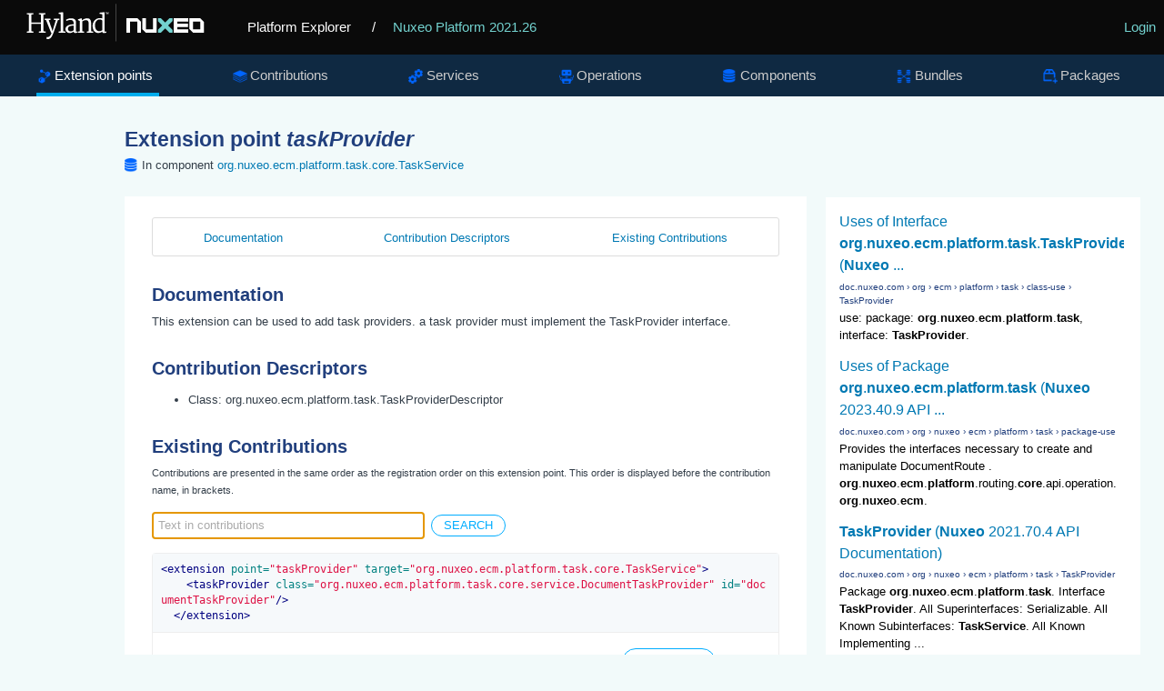

--- FILE ---
content_type: text/html; charset=UTF-8
request_url: https://syndicatedsearch.goog/cse_v2/ads?sjk=XGT1YWsJQGeV74kJ0tRDOQ%3D%3D&adsafe=low&cx=012209002953539942917%3Asa7nmpwkglq&fexp=73152285%2C73152283%2C20606%2C17301431%2C17301434%2C17301435%2C17301266%2C72717107&client=google-coop&q=%27org.nuxeo.ecm.platform.task.core.TaskService%27%20taskProvider&r=m&hl=en&ivt=0&type=0&oe=UTF-8&ie=UTF-8&format=p4&ad=p4&nocache=5391768421834630&num=0&output=uds_ads_only&source=gcsc&v=3&bsl=10&pac=0&u_his=2&u_tz=0&dt=1768421834632&u_w=1280&u_h=720&biw=1280&bih=720&psw=1280&psh=680&frm=0&uio=-&drt=0&jsid=csa&jsv=842209568&rurl=https%3A%2F%2Fexplorer.nuxeo.com%2Fnuxeo%2Fsite%2Fdistribution%2FNuxeo%2520Platform-2021.26%2FviewExtensionPoint%2Forg.nuxeo.ecm.platform.task.core.TaskService--taskProvider
body_size: 8456
content:
<!doctype html><html lang="en"> <head>    <meta content="NOINDEX, NOFOLLOW" name="ROBOTS"> <meta content="telephone=no" name="format-detection"> <meta content="origin" name="referrer"> <title>Ads by Google</title>   </head> <body>  <div id="adBlock">    </div>  <script nonce="2NgjoHmviOCuLEZn94EfJw">window.AFS_AD_REQUEST_RETURN_TIME_ = Date.now();window.IS_GOOGLE_AFS_IFRAME_ = true;(function(){window.ad_json={"caps":[{"n":"queryId","v":"y_lnaeZmzdWdug_JmaKoCQ"},{"n":"isCse","v":"t"}],"bg":{"i":"https://www.google.com/js/bg/T94taNKSSsssP7x0w8bsq1bZfcqIXzBqd7gdxTpBf-w.js","p":"FcnGFAPRxYyGW/lLVoI8OFv8QeJSUclq3IriVVgJmG4cWk7tFnR/2VSn729/xeyZ2hJGaO/FTUZxa36wPrBKBxZ/JlVXZ8tCbRA0GulHYnZx+ckFF+KgsUg0DraMp+yafjSHLB/17A0HThyeYtP9DWyzX69XSLnpO5bTL2OWEMWMj6VRAcO1w3MYxd6FSqF0ExWX5klXarChg0DhTYwrJ3IXt/b81MdVB359XkajskXLmjLJymsmRf1BdeSFWmF2WeRZA0FCmlJhsF0nDZmnSpqS5G7pu45VTgZPRoHBnOw/qKV//dvVHXRqvKQmSea6bfyPiH41qGH7mVN/8oS2UrvobDXpcaNFbS4nq9Zt4lQilbnrgJ6E6aED4ef86CR9WxXPJhE0f06D8WMQwhDa4tRV/AYpoowIwXVAl2Zk2IMk0G9nEItI78PsH97gVeVV6znz4/[base64]/2Ge5aVxpB+njo2QzaR3lDGodql1gx/1J7/n1jxAGQ3sRYTmiy+9u79uczvLWXxiwVFDPgcVHsetuNLuCV7CSYd3+Wh1qfwVxqMhbbEQ9HwuGQfmopW7LoeJ0auiKQG1MU5W6Cmat9SJnPHHLqjrF6LlAikJIzTXtjziG+8UMx4jo8UzMbUESvTEsTNYJg3ga/IIJPI/i77mQgknfZT3aCDzgKvLS7Vf3j+CAQljuQickfN1rg4hDTpVz/WZePjYwMvQ5QEKLhUjOd09scBki3GgNPvltIKihHUhqdlrKlCTJfsczIrpZbAuYkuFe8skWpoJtJ3uLgmMryfINpQpf6neGw0HzPrd7tgbi6gPVg2szbPC5Gtz5if7s9Lp90swKJ0rpGR/NlFsK1oOhZlCqtKbq5993WWzWpKrgMF0q86JnpHvOyBRcVOX5FBZHq9v90K2OTL0chvatMHf3jhKt/g5j56VZauD+0O7fhEOcPYqGudJMbVJq1VMc1Eq/nJm9d0IA3fC/gtDWUiwI6JX4huFRZW4rxTk6FGNG0VOkxxlPsMfdD6DwtMIFQpf3QUnCpEy979bgR2Tq4Lfd9ObIo2r6j/fWcbVWkNIqoJqE8OJXWGwbjRlBAcgPrreoY4VSegP2ovEjw5K0eFFjLMhDYPQJQOsm3jfcC+FPVlE42oyUBHIxFn3X/1EoKMdFn2RkxRwodRzzZ5BlplcEbBJ0UziFVy4fsdtKQGExqmzucl3WPaglovhLsD0TrfepTWQrbdFIut+F88KJ7g68dqoSa6aIKUtsNqRPOX2zb5tbuNNUXKHo31ktDWvsreIvt/+uoO6+750/IwidzRTUXeki08Y0DlEzVjz7uSucds+wUfpy02a56javtwuE+yMCFjCaIO57OiGH0o/AD3o1j3GD0k+TVIZM5GDtjOrPjhtgipKX/tLsyEJm2MnhaTOySiXj0PVcNMXC4yLYxugHNWYao1wylRi2VgT1BLZBM48F/zWPz9cOlzH0/PjG8Isnv9eTT03BgbwrP/w1UrvyeBqQOuEf9Eu1OMlSrIS8SN4DSYwrIkkPR80qpdwWRPGFrpzD5JX4DkXiQYmh5jUyyYbM1AUTeQba+7qkVzeO/pNcCzVVGBvw4NKl7meVO35ubVtr72ufKA8fpjuo9OOfydnNuqCizzp6KZ9yZZ7xTPAvsmw00wiC1sVu9ewpw3zRomevybKooRm4DCHlndBAhkrHxCalszWbJwlcgYiPJVessu+Q3T0FCSPXR8EeQVNuN7WhOYt4FTKQZzCC61w0/0FmPSQ/Ckecc8F4JYopD/IGgk/T/h6cy06Yy34Ryt3snoWgdGsfuF8XnXVZp/HjPgpXqEJruRPnHeidZPz0cBAseMIvvviTsGRJYcofNzIgP0BAlZMC3AsVdeToc4Orx23nSCjJrubiSsd5bqsDL+LYEWj1+j2ROte9s+OMMyBKdRorVpuYrO9CRhqwT9t6KqKYev58vUX8pmyqzMq1SNlzKjP7H5QG56SLL1fJ/210oX4dAtIwIxYfRaqf1QSK3QsdXqDVcrZzxw88zJiwsmb0gXUYt8x1D8VD/IrCOLVAabD50NwHDOiueLAkjJ2c9wxl7rNNxQwtgbDy5h2kn//NblKOUZh0/U8luu/Hu/V8MESDEcPW67FM4JRg5s5GNyBKMNE7j1qvusmMk/6IV3DroYLCvGW9EooQaNmYsE5G9G0V3H61Z+eaa2NF4LajYu80BHQWuFzb0EWrIjbIUcNMQlOJMqyFP8EM5A1swbDNh179o3joyIswRVFg6wonvJ/YoE9hvYT75LAhreD8IFkLj0U1E+gsGTgePxYjYhRTLwJLkjH5xDlZozC7QCnyAzaNKvBs4PHhElywozce/sEOtkEj2Y2g+39uctxRLLh9kVg54zpX+H1LhxdUZjfsNrxdT3b+KPxSVUMvDfstMAixtk2eCPVFogHCA8DoP7Pozvr7NClnOiN3cpz7NVRcikbIWejYhW9Hm/e53EMpDxK5aH+1gm1OL3aYMtEI24WeZFzKVxVnBAEktSrzbwaOGkclQr+9eDNz4qLMw/+xUx1NxQC6IgPZs7HDd+5riE8hquz+3PdC2Wgad7a6Rs9/Mo1RAnoksgGiQj7n+S9lD0mLOFyZIdVT0DEQSfdpFnIyT+pDdVZJoxTne0Ujy+yBrTZtBhyMtRHsoRnGLnZK1w+OqKsA5VKpKd1SkoGq0KgYNV0Mvdo72BHfdbS5zlhWu+xcJRrodyqzJBZLzFpjoENmC4fLaRnQ06gOeCkbz8ZHfrSrzjJjOjy/hW9aTS3DxKRg1kQBxuWt/sSFGP4VC8VCVXxZDiIPG+abquTj39Srk3XyGCkcea6AaZHX2txIYFNNeXn8W3FK/pH/wPKIc+iywDIKh7YTfFUjRHRGQNwBUFToQI2vsW8jXgqGDzpmXe+GV1pqoXMjqUdvPSYR2PRXm3LKQgNwb+QzXL09EAaP85SBPy3X1HBxI/kGXuppNjXT9zOtYm3UmMBfIce26m4F8icpeSQP+dWOKB+R2CnONFx2iSKfxmXscD6B0sEnFEQySignI33XbSVbIEuM4C7zzP87k7jSU1ICBAU3nqnRpqtxkKhKoSqax0J3dNSMVjw474fAhvGTE0W3xw01CWNBuDAVFuB4JMWmRI9XGCT/i63O5mWOdtboCoHmOWppJbRcAc8qx6jKrq+BgBZh9MbrqSJ6cJmfLAD7JNsHhOnj44zAIXRygLDm4ryqwMkXYa7i/03Zc8yP0W0RxY/Xbinbk62+9diy2TAII/ioFS9fu75j3giMMATV83+yy/qPkMFVXoD6+vmTfFxmiDi8LsR0ltfW2e+XDljjsoJJpHJlNfzAHOlXEOzH9/[base64]/8G2VFZHlT8DyhvBCm5VsKasGDgQ/YIi4Byr7BERO/pT72RRotxw8vHf4Ke+U+rTBX5/mNhgknv40zHgCZp5X3WtSPwGE/Uv0pJDw0a0Ra0w42e+y32NPg6m8abvhJLyB3eNBKoYTIieuR9nikOR20/n7mmxeDS3aCmygnj2mIsjLzhrvs/nzlJsdSSVInl2Uqr1vej7Fx/96OCbC1uafJtxaYGExdTsGh3/0Irw/Qsmj4c2ipvtTJALh8Z1EzmD0IFQWTULz3aE8kRjaYMUWDFtHyh/bt6yP/bK/Nr4oaZPMOlvFpnTWQ8tEkNrSpuJaGf+nP3YObXftN7f6rmNf/MXa31RMmPfKuin/NIxm/ngjExjXNx9zCu0sZKc4iH0FP7L9uAvNLkoik1NZ2C1u/qHCnVe+n9ld9NsTqJTwwjo/avobuEYEwQnaQuRMQV/3f3X9GTLzOHSHW1imSMCwLjKTSvYHOrnfDVPFhFwHrF39KXPeH3n2UD5x/1EnWMar9Usvrn7bO8CA8H4pFYiPmRuUBF08Bi39IQhQuWKtnnv98OHVO8TAiXvS6Ryuf9aWpshmTGBpBb6lcZLKu2PnB//34/We8qnz0b/4jYf7T6nB+I1jI8J9OE1LCRwNeZjvBf4bdCcRwRI0TEQr+KIa3lpW8y+sMJBiuVkSLi/LkrPEdmf7V3Vuo2JEQHtJotT5bNM3Zevzg6Cv8lS0xKh+2tuPAP10i+Z8pikjkiG8qgbkHqlU8Rlq8CBlWVFcPyfxa04kOeyi+/VrbnDkn+wH7EPKe6rGmSIGF5FZ4Y905kJnstICzl4Wt7z5WgXOng7vwUKwzDAB/KZqP352JNPzpTmmErCu804MrLTF4pa/edQJjlM6gN3bPHV0DqkfSfCbWSZpnGDihxj9vmhtoE852GoXq87Diwn0vvz7Io/15Ut0mXPgoY2jMaegA4r1sZMqIEESJUj0v7H8/vROpO5w2pShePUqGaR5B60VU2mf+G6cMHPMzPjn12KhU2FcpD3CZxs2W4Q3XLXQR9q5o5vKWPBWvOyHvDIuZ7AQ1W+FsyaZRWbn+qLqP4hMFpBdqfmBfmbAqPBiKZsrC7U03BRuKg3aLRIGR9xqsXqDxsNAlXOgf/MhW5bdDn3uKp6at/I9NFR1ekYs0mFLxy+jUEm/bD2cFJhoXtok4s6WZ9WoKV/OrFfknXJrZtjpite8YH2TiGWrfkbIBi/[base64]/CEJUZHKjx94A2UBlz4Mat/Tik94Va6bf2Nb/PWLY/yKmeEoFtFnKQag4Ykg5bFhW0DqGByD+6npPSohzE8KvfCRXYY9ECKuJEc9MvfF1Pi7WybfTcWq3z/Ktm416G4aOWigShdZYtARErqYydwUgF+2Sj/2RrqP6+vQJjt+PI0/C2ePU69wB9/jrlU125tG0K7+q7H7/E6z5DpV2IwheZHUWaGHsosBujSLOI3RvXCB9XAEypF4ODSTZ8lXyku2y87K6vdgTZdkBizFYtPTSD4/pO7lmsXTjt0JhPsMMC25YjmBreHLZpulBzhOKjGgdSbHVw1UluhsNLPjn2jb++9XJItW6+DsPXja2YjAavbvYAyQOPCXAtSwEgP+VQ/sTarCV5ke5rT8MyhPFHFln/fHeuqz99ZZMqGZTMtYdpWiBv/l08VKfHMIYy44vzc5OQectqBJEUuDJWTLqbz48cpNlDCX0DB0qfQBS8HD8oHnn/+Td5eD6u0f7Yd8BTTlxXkaQvtYR9siRQbGxlrMHJczAXZnNvaIOtQRIlIwxzZfkW07M11SSGVfitBFps4aibWwpEgpk3MBG10VcQi71v9u/nQGEfFHEXoP5bpK3fQd4Rfs0l/Tu5EdazjZ9kwZwN7ui3261qEYkXJOc9//VVXgUqoAco/HPhkIEAH2j8UepdQD41FD4C3vtj/XYk7IRqV1+xJbfsUG+jayz3N9UoC7e9Jmao0A7o4JXQa0NSTvyOzE0mqyOa9hklhlKTOMKXxCo3zeoJKx0YFx7VLuML8ywuuxPmpUHeYjDim32JuOGHm9nclGUMLbIkRInKC4lFowMNRNFaNt3qHKk6tGpKNHJtLTz8yDquh8eEKoh/5AB/7DntBINdC0KBjNBwkNlQ1RKf9wGKGN4gdb83+BXftEua9j1FeMSdJ46M9mqRyIhMQsgrn28zOMDNLy0Jk0VMueFvjVxrCiBr+wxpHWtMlpdkAPrhd5+Uw4x3WXt17FpNo/HLfki8ND+gX1vsUdJ03d0PyXveqYVde4b+O3D8SbaIs9iYlaIQhjsdZcSKDHnL7mZt9x6qA/uGJAkgoUAN1MdwlDhCt/DUg8AOYqEfbvfWNOjaUonPCCXaWsuGAgB1lGC89GkXqTkyGhqZ/1cOeOep4qlKAQ06tEzXppoTZpGvwWozNeMEeb81Jr6XBUOAdzv8GLZUhGP24zopOuTeJJl0l+iu963jfYOcYx9ixERS3/kk1Fy1aEdyf67e7wz2KkZA+6NUORzS6mE0KUnR/qRCjnYzrYk/lWGymznBm50e4sFpORude2v88P84Gib9T0/2egmpCxwWLcWhVY+Uyi+HH7LJzn9fNq0DNVxbhXqbWfwxl5u3+ilZ4OL2VfHOJW8i2wyD+myf14vps08eclxx0NB5j7KfHEWbNO1Ha/KpJiK7/YLbcMEPqMRem+RUt5mSBxvP8xgIsPUYWvsR7h9vXV+cxGrxFIeTURQsVnQwXHbzA4uSe7zYnozveiwSOdJGsDUNTsoenC5Pj0E9tYMk/itU7Zg+hRimTvQgxRHBrfFHaiy7xzpwMYcdT1/85YuoM473WDDeof6SRi8vp6sDBiE23bGd7IfQSJfG97EdpW4ovlfrW4Fit54I16H/MvIpL9S/F1g4hI27PDW6OaW9+q14RoKRE9vjhxVGJ+SSDIwnT+xMOAcHDs1VOapskKyhTOoCJ8mGHT0bQYUC2UUgoU4guQu8ch1dChLM1A3Aw3qal2ZTWXEFpMFs8MW/q2F94bp0HCFzs13fdF66wJWiK2yW8tqavVrURgawbnOHZcsbKXNJa5BSM5MPUE32QMEsNRr2Awy4jfVZ/[base64]/vdOq2UYvgG7nOGXifld3rEUGOzReaDubEufntRIzBQlrMD+OHcazXY+Aaft7a6gNJ81UxHPKoZn+VvLQI2fpwgwM+TeRJeEY6R2pkAT3GY/Q8eWvpBCZ522MAuxAkhQBMcLugE3jWbhl6Oxejm8QEW5Rg2FRTFc3v3qOZHrGnppRN3xU1smr/wteBtfQZRjNayAXJ5THfos6oGlZvdnSGNVmh1YkKEISFpTfuEF+ajydoRtrJeQ6vqxseumb6cDiqE7CxR07b8uQPC8+AApfkK9jdj4JHSGuHOHYJwyy7plkYYh21ECjhwZW4KAKRz8oqi0kAOw8lPAubeDKuuAd/8s8uVnEGX3JJ66bh4lukC6kAsBlWqKzLzZG0grteP4N/YD1+WfadDIK1d1OegWntt8dBx7spj7VRK4XykEBbMHxdS/yo+P/UHDDZgP/FpiGVctz7KwwdwQj0/yol4BWX3ms2HGyCzsCZjpk6vPgT2kezM7dI7DT6ep16FqsF0J3GFXUarR+Qodwecw6jPt3hvGGuitOzd0ZJBwV8sJeyz0k5zLhWVuzfXxlsIzmnW53snJZbJzXwXOIin2AtB2SOf/DiaIolY4q0RZMR+Es3rvOhnKAY9NwuGJDFs48+hDFOEpIQlTjL07q2lrck1LPqoCFW+LMbeuXKciLJnBekGlD2Ml7Oto9/olBDm4y8JXsZ+eUQX3+M5KLMj8JokBIi7pWDeDiCBIu4SfWM93fmGszFwsCPZlHoC6tNlP4gL5kEc4n+LQHkBO1X2tFiW+V3jse7H/oRL+kh+6G1fHTbiy8hYvwJstTyUa9xIy2ObcYXlCXCyUnrWrqEGJYPtktgMohgSo537jXEi5qY4ru1muOw7rDpd8GgR909JFhofU3gMRJMSLwyGChjJ+MT0wPTbrkHqsvSUHIz79tCa5BX+qh0tihT0tFmj7qKI4GoTuCtdwUDvZaem2rWpJoY/LNAPakyPj3mrxgqeTFGX0Pe1Nb4aLRfTgJ+SWcXq7uOEP6zKjmx089VFkN3VoeiSrufjdJEISw+mmqA8QD3xUsiDbgi4dGXgV6YeV2eOSTPq9NC2XQEOdB3BbXWQIfYICBXiAnLx0D7e3YxuDRfntTMmDLp1DSqkuB3eb6/txWu0aB2eIw1y26RxdZgqRhAdCJvj1agwiheOee+zfyYpn6ynEKb6levSAjDZ/0+VeKs9vAp5gW1QN5WHZRaiY5n3qF/[base64]/bdt53nlq/pP/8gd6PrpHS3ol8XoXsu9RNW5O6q5MrE1IKfesCize2+AujoE29YJ2+k4Buo1u5tLHsecjHglanSJsAsVzZBjZtQmY+/lW3+LLyIyKqy5gmgH0D3yh/zcvXWdiHJZ/j8No78xEXNG9Yibd+SR73LgeR0mW6+66vEF2WvD++3C27kxJlPfhyT5au3HKbw+oFk8urvQDc/7fMFeTFTgrgDu0RnUkvxb6RhHM+yh54wMNL3WE1SyNdDj96dYJ2XHHixZSaSQGL8uSsW2Hm+9uWH8J34sLexsUTr7rCMaTFh0pFeNl13HYdO2kDj6ZQhbCooonfWdQ4kQL0mwbuSJA9vXiZly+zzYTNeEUzagcicEXGVGhWELCKZOMMPCdovTYwu/3GZDwHwtsEytFfPT9ueosHkvPcHwyuE7IcsMjDMcSyusvjsIunYkjun9PO/[base64]/yz9ojyEfX9lVdDUr2BGnb29wEgiM+tJcDWquRDrIUqsXGv5lSRNYkeNSyP4X21lbeeWfGomB/ulpmaznBICZPpSp7bFnDIgn8cO6lO0SD6DNCZxWE25hvMLW2m3ouEh8mGhgsxjjKhf3DXx4xtqJave9EA672sVpVbMuoNPe5ABiymLkDf3BASiov+r+OPBCCNugTiV/74fyg3Pf2g6SuVszz9Gb5xZbW6xz2WKLPvqBlL4Kj+yfh/3o9pzht03FG6feiMZHd9uD/PPWG3gwG5329ZsT2eRCDmSvAjpTs1rJS6OK0920Jwkx+Fbr+5z/2cH5DRcgUj0L2FvqVMlTVx4w8zpggDzWQ62QUte23eX67LTAIsbJBnHPrgtplg0FD47eBcwIznMmcusXNr4nyrAPVBRF4kB9gmuADlmlWsQjokDHHzEW+TbtesP8JTB6CRWUOiukF8HIugfFwJqmvcRhxvytPr8+fcyAmo/0xWz5r95KC+Av5gz/4LVhRmEWEGjEHCa5lec2WzfudUICMOfMGRCwh1e0y+KvOD8wNaxZH113FkA18JlDmx5ENGV8yC4IahGo7MeHzDAwieHfOGJ2WSSMSg9b2HEZ6OnjCwdOY+ExBdQRUByLIizgSStnp4pC6ShF+rJEySSYiqD2eCP9zSp1fqdRwEh3fhqrJ/45E8gVWAn956ZQ160oKy4girx4836lek+C3aDjxP+QyceLUWl+cfWb+KrIbj45XRFqJAsSHJ/TypsJyzkSiEOnxgmJ5ejYiIxxD4zy+jlDqtp+bF9ItoCdSQFlIMUnTscjN9wYJz2gzF9nW15PXFnP5TO0WMWvH1Fku7kmwv4tCBCQt4FiRTc/eaQbQRDxlGdcRfKq09GIISTKcsD8ZwNMA0bIBZfA"},"gd":{"ff":{"fd":"swap","eiell":true,"pcsbs":"44","pcsbp":"8","eco":true,"esb":true},"cd":{"pid":"google-coop","eawp":"partner-google-coop","qi":"y_lnaeZmzdWdug_JmaKoCQ"},"pc":{},"dc":{"d":true}}};})();</script> <script src="/adsense/search/async-ads.js?pac=0" type="text/javascript" nonce="2NgjoHmviOCuLEZn94EfJw"></script>  </body> </html>

--- FILE ---
content_type: application/x-javascript
request_url: https://explorer.nuxeo.com/nuxeo/site/skin/distribution/script/jquery.tablesorter_filter.js
body_size: 10506
content:
/*
 * Copyright (c) 2008 Justin Britten justinbritten at gmail.com
 *
 * Some code was borrowed from:
 * 1. Greg Weber's uiTableFilter project (http://gregweber.info/projects/uitablefilter)
 * 2. Denny Ferrassoli & Charles Christolini's TypeWatch project (www.dennydotnet.com)
 *
 * Contributions have been made by:
 * René Leonhardt (github.com/rleonhardt)
 * Thomas Kappler (github.com/thomas11)
 *
 * Dual licensed under the MIT and GPL licenses:
 * http://www.opensource.org/licenses/mit-license.php
 * http://www.gnu.org/licenses/gpl.html
 *
 */


(function($) {
  $.extend({
    tablesorterFilter: new function() {

      // Default filterFunction implementation (element text, search words, case-sensitive flag)
      function has_words(str, words, caseSensitive) {
        var text = caseSensitive ? str : str.toLowerCase();

        for (var i=0; i < words.length; i++) {
          if (words[i].charAt(0) == '-') {
            if (text.indexOf(words[i].substr(1)) != -1) return false; // Negated word must not be in text
          } else if (text.indexOf(words[i]) == -1) return false; // Normal word must be in text
        }

        return true;
      }


      function doFilter(table) {
        if(table.config.debug) { var cacheTime = new Date(); }

        // Build multiple filters from input boxes
        // TODO: enable incremental filtering by caching result and applying only single filter action
        var filters = [];

	// Implement dynamic selection of a filter column
	// by setting filter.filterColumns based on the user's
	// query. That means we have to restore the base configuration
	// of filterColumns after processing the query.
	      var defaultFilterColumns = [];

        for(var i=0; i < table.config.filter.length; i++) {
          var filter = table.config.filter[i];
          var container = $(filter.filterContainer);

	        // Record the base setting of filtered columns to
	        // be able to restore it later, see above.
          defaultFilterColumns[i] = filter.filterColumns;

          // Trim and unify whitespace before splitting
          var phrase = jQuery.trim(container.val()).replace(/\s+/g, ' ');
          if(phrase.length != 0) {

            // Check for a 'col:' prefix.
            var field_prefix = /^([a-z]+):(.+)/;
            var match = field_prefix.exec(phrase);
            if (match !== null) {
              // The user wants to filter based on a
              // certain column. Find the index of that column and
              // set filterColumns accordingly.
              var field = match[1];
              phrase = match[2];
              for (var k=0; k < filter.columns.length; k++) {
                if (filter.columns[k].indexOf(field) === 0) {
                  filter.filterColumns = [k];
                  break;
                }
              }
	          }

            var caseSensitive = filter.filterCaseSensitive;
            filters.push({
              caseSensitive: caseSensitive,
              words: caseSensitive ? phrase.split(" ") : phrase.toLowerCase().split(" "),
              findStr: filter.filterColumns ? "td:eq(" + filter.filterColumns.join("),td:eq(") + ")" : "",
              filterFunction: filter.filterFunction
            });
          }

	        // Restore the base setting of filtered columns
          filter.filterColumns = defaultFilterColumns[i];
        }
        var filterCount = filters.length;

        // Filter cleared?
        if(filterCount == 0) {
          var search_text = function() {
            var elem = jQuery(this);
            resultRows[resultRows.length] = elem;
          }
        } else {
          var search_text = function() {
            var elem = jQuery(this);
            for(var i=0; i < filterCount; i++) {
              if(! filters[i].filterFunction(
		     (filters[i].findStr ? elem.find(filters[i].findStr) : elem).text(),
		     filters[i].words,
		     filters[i].caseSensitive) ) {
                return true; // Skip elem and continue to next element
              }
            }
            resultRows[resultRows.length] = elem;
          }
        }

        // Walk through all of the table's rows and search.
        // Rows which match the string will be pushed into the resultRows array.
        var allRows = table.config.cache.row;
        var resultRows = [];

        var allRowsCount = allRows.length;
        for (var i=0; i < allRowsCount; i++) {
          allRows[i].each ( search_text );
        }

        // Clear the table
        $.tablesorter.clearTableBody(table);

        // Push all rows which matched the search string onto the table for display.
        var resultRowsCount = resultRows.length;
        for (var i=0; i < resultRowsCount; i++) {
          $(table.tBodies[0]).append(resultRows[i]);
        }

        // Update the table by executing some of tablesorter's triggers
        // This will apply any widgets or pagination, if used.
        $(table).trigger("update");
        if (resultRows.length) {
          $(table).trigger("appendCache");
          // Apply current sorting after restoring rows
          $(table).trigger("sorton", [table.config.sortList]);
        }

        if(table.config.debug) { $.tablesorter.benchmark("Apply filter:", cacheTime); }

        // Inform subscribers that filtering finished
        $(table).trigger("filterEnd");

        return table;
      };

      function clearFilter(table) {
        if(table.config.debug) { var cacheTime = new Date(); }

        // Reset all filter values
        for(var i=0; i < table.config.filter.length; i++)
          $(table.config.filter[i].filterContainer).val('').get(0).lastValue = '';

        var allRows = table.config.cache.row;

        $.tablesorter.clearTableBody(table);

        for (var i=0; i < allRows.length; i++) {
          $(table.tBodies[0]).append(allRows[i]);
        }

        $(table).trigger("update");
        $(table).trigger("appendCache");
        // Apply current sorting after restoring all rows
        $(table).trigger("sorton", [table.config.sortList]);

        if(table.config.debug) { $.tablesorter.benchmark("Clear filter:", cacheTime); }

        $(table).trigger("filterCleared");

        return table;
      };

      this.defaults = {
        filterContainer: '#filter-box',
        filterClearContainer: '#filter-clear-button',
        filterColumns: null,
        filterCaseSensitive: false,
        filterWaitTime: 500,
        filterFunction: has_words,
	      columns: []
      };


      this.construct = function() {
        var settings = arguments; // Allow multiple config objects in constructor call

        return this.each(function() {
          this.config.filter = new Array(settings.length);
          var config = this.config;
          config.filter = new Array(settings.length);

          for (var i = 0; i < settings.length; i++)
            config.filter[i] = $.extend(this.config.filter[i], $.tablesorterFilter.defaults, settings[i]);

          var table = this;

          // Create a timer which gets reset upon every keyup event.
          //
          // Perform filter only when the timer's wait is reached (user finished typing or paused long enough to elapse the timer).
          //
          // Do not perform the filter is the query has not changed.
          //
          // Immediately perform the filter if the ENTER key is pressed.

          function checkInputBox(inputBox, override) {
            var value = inputBox.value;

            if ((value != inputBox.lastValue) || (override)) {
              inputBox.lastValue = value;
              doFilter( table );
            }
          };

          var timer = new Array(settings.length);

          for (var i = 0; i < settings.length; i++) {
            var container = $(config.filter[i].filterContainer);
            // TODO: throw error for non-existing filter container?
            if(container.length)
              container[0].filterIndex = i;
            container.keyup(function(e, phrase) {
              var index = this.filterIndex;
              if(undefined !== phrase)
                $(this).val(phrase);
              var inputBox = this;

              // Was ENTER pushed?
              if (inputBox.keyCode == 13 || undefined !== phrase) {
                var timerWait = 1;
                var overrideBool = true;
              } else {
                var timerWait = config.filter[index].filterWaitTime || 500;
                var overrideBool = false;
              }

              var timerCallback = function() {
                checkInputBox(inputBox, overrideBool);
              }

              // Reset the timer
              clearTimeout(timer[index]);
              timer[index] = setTimeout(timerCallback, timerWait);

              return false;
            });

            // Avoid binding click event to whole document if no clearContainer has been defined
            if(config.filter[i].filterClearContainer) {
              var container = $(config.filter[i].filterClearContainer);
              if(container.length) {
                container[0].filterIndex = i;
                container.click(function() {
                  var index = this.filterIndex;
                  var container = $(config.filter[index].filterContainer);
                  container.val("");
                  // Support entering the same filter text after clearing
                  container[0].lastValue = "";
                  // TODO: Clear single filter only
                  doFilter(table);
                  if(container[0].type != 'hidden')
                    container.focus();
                });
              }
            }
          }

          $(table).bind("doFilter",function() {
            doFilter(table);
          });
          $(table).bind("clearFilter",function() {
            clearFilter(table);
          });
        });
      };

    }
  });

  // extend plugin scope
  $.fn.extend({
    tablesorterFilter: $.tablesorterFilter.construct
  });

})(jQuery);


--- FILE ---
content_type: application/javascript; charset=utf-8
request_url: https://cse.google.com/cse/element/v1?rsz=filtered_cse&num=10&hl=en&source=gcsc&cselibv=f71e4ed980f4c082&cx=012209002953539942917%3Asa7nmpwkglq&q=%27org.nuxeo.ecm.platform.task.core.TaskService%27+taskProvider&safe=off&cse_tok=AEXjvhJAtwnlUOxNZQRbJkQLjyc3%3A1768421833934&sort=&exp=cc%2Capo&fexp=73152285%2C73152283&callback=google.search.cse.api5894&rurl=https%3A%2F%2Fexplorer.nuxeo.com%2Fnuxeo%2Fsite%2Fdistribution%2FNuxeo%2520Platform-2021.26%2FviewExtensionPoint%2Forg.nuxeo.ecm.platform.task.core.TaskService--taskProvider
body_size: 1235
content:
/*O_o*/
google.search.cse.api5894({
  "cursor": {
    "currentPageIndex": 0,
    "estimatedResultCount": "7",
    "moreResultsUrl": "http://www.google.com/cse?oe=utf8&ie=utf8&source=uds&q='org.nuxeo.ecm.platform.task.core.TaskService'+taskProvider&safe=off&sort=&cx=012209002953539942917:sa7nmpwkglq&start=0",
    "resultCount": "7",
    "searchResultTime": "0.24",
    "pages": [
      {
        "label": 1,
        "start": "0"
      }
    ],
    "isExactTotalResults": true
  },
  "results": [
    {
      "clicktrackUrl": "https://www.google.com/url?client=internal-element-cse&cx=012209002953539942917:sa7nmpwkglq&q=https://doc.nuxeo.com/javadoc/2025-lts/org/nuxeo/ecm/platform/task/class-use/TaskProvider.html&sa=U&ved=2ahUKEwielIfa7IuSAxWLKFkFHcI5DF8QFnoECAYQAQ&usg=AOvVaw1VNgDlqqcgrbCz7m-mhORv&fexp=73152285,73152283",
      "content": "use: package: \u003cb\u003eorg\u003c/b\u003e.\u003cb\u003enuxeo\u003c/b\u003e.\u003cb\u003eecm\u003c/b\u003e.\u003cb\u003eplatform\u003c/b\u003e.\u003cb\u003etask\u003c/b\u003e, interface: \u003cb\u003eTaskProvider\u003c/b\u003e.",
      "contentNoFormatting": "use: package: org.nuxeo.ecm.platform.task, interface: TaskProvider.",
      "title": "Uses of Interface \u003cb\u003eorg\u003c/b\u003e.\u003cb\u003enuxeo\u003c/b\u003e.\u003cb\u003eecm\u003c/b\u003e.\u003cb\u003eplatform\u003c/b\u003e.\u003cb\u003etask\u003c/b\u003e.\u003cb\u003eTaskProvider\u003c/b\u003e (\u003cb\u003eNuxeo\u003c/b\u003e ...",
      "titleNoFormatting": "Uses of Interface org.nuxeo.ecm.platform.task.TaskProvider (Nuxeo ...",
      "formattedUrl": "https://doc.\u003cb\u003enuxeo\u003c/b\u003e.com/.../\u003cb\u003eorg\u003c/b\u003e/\u003cb\u003enuxeo\u003c/b\u003e/\u003cb\u003eecm\u003c/b\u003e/\u003cb\u003eplatform\u003c/b\u003e/\u003cb\u003etask\u003c/b\u003e/.../\u003cb\u003eTaskProvider\u003c/b\u003e.htm...",
      "unescapedUrl": "https://doc.nuxeo.com/javadoc/2025-lts/org/nuxeo/ecm/platform/task/class-use/TaskProvider.html",
      "url": "https://doc.nuxeo.com/javadoc/2025-lts/org/nuxeo/ecm/platform/task/class-use/TaskProvider.html",
      "visibleUrl": "doc.nuxeo.com",
      "breadcrumbUrl": {
        "host": "doc.nuxeo.com",
        "crumbs": [
          "org",
          "ecm",
          "platform",
          "task",
          "class-use",
          "TaskProvider"
        ]
      }
    },
    {
      "clicktrackUrl": "https://www.google.com/url?client=internal-element-cse&cx=012209002953539942917:sa7nmpwkglq&q=https://doc.nuxeo.com/javadoc/2023-lts/org/nuxeo/ecm/platform/task/package-use.html&sa=U&ved=2ahUKEwielIfa7IuSAxWLKFkFHcI5DF8QFnoECAUQAQ&usg=AOvVaw2idJQ1713rdSZ_94MHSIIr&fexp=73152285,73152283",
      "content": "Provides the interfaces necessary to create and manipulate DocumentRoute . \u003cb\u003eorg\u003c/b\u003e.\u003cb\u003enuxeo\u003c/b\u003e.\u003cb\u003eecm\u003c/b\u003e.\u003cb\u003eplatform\u003c/b\u003e.routing.\u003cb\u003ecore\u003c/b\u003e.api.operation. \u003cb\u003eorg\u003c/b\u003e.\u003cb\u003enuxeo\u003c/b\u003e.\u003cb\u003eecm\u003c/b\u003e.",
      "contentNoFormatting": "Provides the interfaces necessary to create and manipulate DocumentRoute . org.nuxeo.ecm.platform.routing.core.api.operation. org.nuxeo.ecm.",
      "title": "Uses of Package \u003cb\u003eorg\u003c/b\u003e.\u003cb\u003enuxeo\u003c/b\u003e.\u003cb\u003eecm\u003c/b\u003e.\u003cb\u003eplatform\u003c/b\u003e.\u003cb\u003etask\u003c/b\u003e (\u003cb\u003eNuxeo\u003c/b\u003e 2023.40.9 API ...",
      "titleNoFormatting": "Uses of Package org.nuxeo.ecm.platform.task (Nuxeo 2023.40.9 API ...",
      "formattedUrl": "https://doc.\u003cb\u003enuxeo\u003c/b\u003e.com/...lts/\u003cb\u003eorg\u003c/b\u003e/\u003cb\u003enuxeo\u003c/b\u003e/\u003cb\u003eecm\u003c/b\u003e/\u003cb\u003eplatform\u003c/b\u003e/\u003cb\u003etask\u003c/b\u003e/package-use.html",
      "unescapedUrl": "https://doc.nuxeo.com/javadoc/2023-lts/org/nuxeo/ecm/platform/task/package-use.html",
      "url": "https://doc.nuxeo.com/javadoc/2023-lts/org/nuxeo/ecm/platform/task/package-use.html",
      "visibleUrl": "doc.nuxeo.com",
      "breadcrumbUrl": {
        "host": "doc.nuxeo.com",
        "crumbs": [
          "org",
          "nuxeo",
          "ecm",
          "platform",
          "task",
          "package-use"
        ]
      }
    },
    {
      "clicktrackUrl": "https://www.google.com/url?client=internal-element-cse&cx=012209002953539942917:sa7nmpwkglq&q=https://doc.nuxeo.com/javadoc/2021-lts/org/nuxeo/ecm/platform/task/TaskProvider.html&sa=U&ved=2ahUKEwielIfa7IuSAxWLKFkFHcI5DF8QFnoECAQQAQ&usg=AOvVaw05DLifpVXY6R05y2g_fswO&fexp=73152285,73152283",
      "content": "Package \u003cb\u003eorg\u003c/b\u003e.\u003cb\u003enuxeo\u003c/b\u003e.\u003cb\u003eecm\u003c/b\u003e.\u003cb\u003eplatform\u003c/b\u003e.\u003cb\u003etask\u003c/b\u003e. Interface \u003cb\u003eTaskProvider\u003c/b\u003e. All Superinterfaces: Serializable. All Known Subinterfaces: \u003cb\u003eTaskService\u003c/b\u003e. All Known Implementing&nbsp;...",
      "contentNoFormatting": "Package org.nuxeo.ecm.platform.task. Interface TaskProvider. All Superinterfaces: Serializable. All Known Subinterfaces: TaskService. All Known Implementing ...",
      "title": "\u003cb\u003eTaskProvider\u003c/b\u003e (\u003cb\u003eNuxeo\u003c/b\u003e 2021.70.4 API Documentation)",
      "titleNoFormatting": "TaskProvider (Nuxeo 2021.70.4 API Documentation)",
      "formattedUrl": "https://doc.\u003cb\u003enuxeo\u003c/b\u003e.com/.../\u003cb\u003eorg\u003c/b\u003e/\u003cb\u003enuxeo\u003c/b\u003e/\u003cb\u003eecm\u003c/b\u003e/\u003cb\u003eplatform\u003c/b\u003e/\u003cb\u003etask\u003c/b\u003e/\u003cb\u003eTaskProvider\u003c/b\u003e.html",
      "unescapedUrl": "https://doc.nuxeo.com/javadoc/2021-lts/org/nuxeo/ecm/platform/task/TaskProvider.html",
      "url": "https://doc.nuxeo.com/javadoc/2021-lts/org/nuxeo/ecm/platform/task/TaskProvider.html",
      "visibleUrl": "doc.nuxeo.com",
      "richSnippet": {
        "metatags": {
          "dcCreated": "2025-04-22"
        }
      },
      "breadcrumbUrl": {
        "host": "doc.nuxeo.com",
        "crumbs": [
          "org",
          "nuxeo",
          "ecm",
          "platform",
          "task",
          "TaskProvider"
        ]
      }
    },
    {
      "clicktrackUrl": "https://www.google.com/url?client=internal-element-cse&cx=012209002953539942917:sa7nmpwkglq&q=https://doc.nuxeo.com/javadoc/2021-lts/org/nuxeo/ecm/platform/task/TaskService.html&sa=U&ved=2ahUKEwielIfa7IuSAxWLKFkFHcI5DF8QFnoECAMQAQ&usg=AOvVaw36f1OaIQfW_rLe2yo2d7Zl&fexp=73152285,73152283",
      "content": "Package \u003cb\u003eorg\u003c/b\u003e.\u003cb\u003enuxeo\u003c/b\u003e.\u003cb\u003eecm\u003c/b\u003e.\u003cb\u003eplatform\u003c/b\u003e.\u003cb\u003etask\u003c/b\u003e. Interface \u003cb\u003eTaskService\u003c/b\u003e. All Superinterfaces: Serializable , \u003cb\u003eTaskProvider\u003c/b\u003e. All Known Implementing Classes: TaskServiceImpl&nbsp;...",
      "contentNoFormatting": "Package org.nuxeo.ecm.platform.task. Interface TaskService. All Superinterfaces: Serializable , TaskProvider. All Known Implementing Classes: TaskServiceImpl ...",
      "title": "\u003cb\u003eTaskService\u003c/b\u003e (\u003cb\u003eNuxeo\u003c/b\u003e 2021.70.4 API Documentation)",
      "titleNoFormatting": "TaskService (Nuxeo 2021.70.4 API Documentation)",
      "formattedUrl": "https://doc.\u003cb\u003enuxeo\u003c/b\u003e.com/...lts/\u003cb\u003eorg\u003c/b\u003e/\u003cb\u003enuxeo\u003c/b\u003e/\u003cb\u003eecm\u003c/b\u003e/\u003cb\u003eplatform\u003c/b\u003e/\u003cb\u003etask\u003c/b\u003e/\u003cb\u003eTaskService\u003c/b\u003e.html",
      "unescapedUrl": "https://doc.nuxeo.com/javadoc/2021-lts/org/nuxeo/ecm/platform/task/TaskService.html",
      "url": "https://doc.nuxeo.com/javadoc/2021-lts/org/nuxeo/ecm/platform/task/TaskService.html",
      "visibleUrl": "doc.nuxeo.com",
      "richSnippet": {
        "metatags": {
          "dcCreated": "2025-04-22"
        }
      },
      "breadcrumbUrl": {
        "host": "doc.nuxeo.com",
        "crumbs": [
          "org",
          "nuxeo",
          "ecm",
          "platform",
          "task",
          "TaskService"
        ]
      }
    },
    {
      "clicktrackUrl": "https://www.google.com/url?client=internal-element-cse&cx=012209002953539942917:sa7nmpwkglq&q=https://doc.nuxeo.com/javadoc/2023-lts/org/nuxeo/ecm/platform/task/core/service/package-tree.html&sa=U&ved=2ahUKEwielIfa7IuSAxWLKFkFHcI5DF8QFnoECAcQAQ&usg=AOvVaw0sNibtM7b_y1p0zQRFtWgj&fexp=73152285,73152283",
      "content": "tree: package: \u003cb\u003eorg\u003c/b\u003e.\u003cb\u003enuxeo\u003c/b\u003e.\u003cb\u003eecm\u003c/b\u003e.\u003cb\u003eplatform\u003c/b\u003e.\u003cb\u003etask\u003c/b\u003e.\u003cb\u003ecore\u003c/b\u003e.service.",
      "contentNoFormatting": "tree: package: org.nuxeo.ecm.platform.task.core.service.",
      "title": "\u003cb\u003eorg\u003c/b\u003e.\u003cb\u003enuxeo\u003c/b\u003e.\u003cb\u003eecm\u003c/b\u003e.\u003cb\u003eplatform\u003c/b\u003e.\u003cb\u003etask\u003c/b\u003e.\u003cb\u003ecore\u003c/b\u003e.service Class Hierarchy (\u003cb\u003eNuxeo\u003c/b\u003e ...",
      "titleNoFormatting": "org.nuxeo.ecm.platform.task.core.service Class Hierarchy (Nuxeo ...",
      "formattedUrl": "https://doc.\u003cb\u003enuxeo\u003c/b\u003e.com/.../\u003cb\u003eorg\u003c/b\u003e/\u003cb\u003enuxeo\u003c/b\u003e/\u003cb\u003eecm\u003c/b\u003e/\u003cb\u003eplatform\u003c/b\u003e/\u003cb\u003etask\u003c/b\u003e/\u003cb\u003ecore\u003c/b\u003e/.../package-tree...",
      "unescapedUrl": "https://doc.nuxeo.com/javadoc/2023-lts/org/nuxeo/ecm/platform/task/core/service/package-tree.html",
      "url": "https://doc.nuxeo.com/javadoc/2023-lts/org/nuxeo/ecm/platform/task/core/service/package-tree.html",
      "visibleUrl": "doc.nuxeo.com",
      "breadcrumbUrl": {
        "host": "doc.nuxeo.com",
        "crumbs": [
          "ecm",
          "platform",
          "task",
          "core",
          "service",
          "package-tree"
        ]
      }
    },
    {
      "clicktrackUrl": "https://www.google.com/url?client=internal-element-cse&cx=012209002953539942917:sa7nmpwkglq&q=https://doc.nuxeo.com/javadoc/2025-lts/allclasses-index.html&sa=U&ved=2ahUKEwielIfa7IuSAxWLKFkFHcI5DF8QFnoECAEQAQ&usg=AOvVaw1r-sZq1PQBiZvhKTnL4O6t&fexp=73152285,73152283",
      "content": "Abstract class to scroll blobs from a blob provider, the scroll query is the provider id. AbstractBlobStore. \u003cb\u003eBasic\u003c/b\u003e helper implementations for a BlobStore .",
      "contentNoFormatting": "Abstract class to scroll blobs from a blob provider, the scroll query is the provider id. AbstractBlobStore. Basic helper implementations for a BlobStore .",
      "title": "All Classes and Interfaces (\u003cb\u003eNuxeo\u003c/b\u003e 2025.12.16 API Documentation)",
      "titleNoFormatting": "All Classes and Interfaces (Nuxeo 2025.12.16 API Documentation)",
      "formattedUrl": "https://doc.\u003cb\u003enuxeo\u003c/b\u003e.com/javadoc/2025-lts/allclasses-index.html",
      "unescapedUrl": "https://doc.nuxeo.com/javadoc/2025-lts/allclasses-index.html",
      "url": "https://doc.nuxeo.com/javadoc/2025-lts/allclasses-index.html",
      "visibleUrl": "doc.nuxeo.com",
      "richSnippet": {
        "metatags": {
          "viewport": "width=device-width, initial-scale=1",
          "dcCreated": "2025-12-16"
        }
      },
      "breadcrumbUrl": {
        "host": "doc.nuxeo.com",
        "crumbs": [
          "javadoc",
          "2025-lts",
          "allclasses-index"
        ]
      }
    },
    {
      "clicktrackUrl": "https://www.google.com/url?client=internal-element-cse&cx=012209002953539942917:sa7nmpwkglq&q=https://doc.nuxeo.com/javadoc/2021-lts/allclasses-index.html&sa=U&ved=2ahUKEwielIfa7IuSAxWLKFkFHcI5DF8QFnoECAIQAQ&usg=AOvVaw2hnCxT9d_kVOndzY_br6T7&fexp=73152285,73152283",
      "content": "... (\u003cb\u003eorg\u003c/b\u003e.\u003cb\u003enuxeo\u003c/b\u003e.\u003cb\u003eecm\u003c/b\u003e.\u003cb\u003ecore\u003c/b\u003e.schema.types.Schema) . ... since 7.2 this marshaller was migrated to \u003cb\u003eorg\u003c/b\u003e.\u003cb\u003enuxeo\u003c/b\u003e.\u003cb\u003eecm\u003c/b\u003e.\u003cb\u003eplatform\u003c/b\u003e.audit.io.LogEntryListJsonWriter.",
      "contentNoFormatting": "... (org.nuxeo.ecm.core.schema.types.Schema) . ... since 7.2 this marshaller was migrated to org.nuxeo.ecm.platform.audit.io.LogEntryListJsonWriter.",
      "title": "All Classes (\u003cb\u003eNuxeo\u003c/b\u003e 2021.70.4 API Documentation)",
      "titleNoFormatting": "All Classes (Nuxeo 2021.70.4 API Documentation)",
      "formattedUrl": "https://doc.\u003cb\u003enuxeo\u003c/b\u003e.com/javadoc/2021-lts/allclasses-index.html",
      "unescapedUrl": "https://doc.nuxeo.com/javadoc/2021-lts/allclasses-index.html",
      "url": "https://doc.nuxeo.com/javadoc/2021-lts/allclasses-index.html",
      "visibleUrl": "doc.nuxeo.com",
      "richSnippet": {
        "metatags": {
          "dcCreated": "2025-04-22"
        }
      },
      "breadcrumbUrl": {
        "host": "doc.nuxeo.com",
        "crumbs": [
          "javadoc",
          "2021-lts",
          "allclasses-index"
        ]
      }
    }
  ],
  "findMoreOnGoogle": {
    "url": "https://www.google.com/search?client=ms-google-coop&q='org.nuxeo.ecm.platform.task.core.TaskService'+taskProvider&cx=012209002953539942917:sa7nmpwkglq"
  }
});